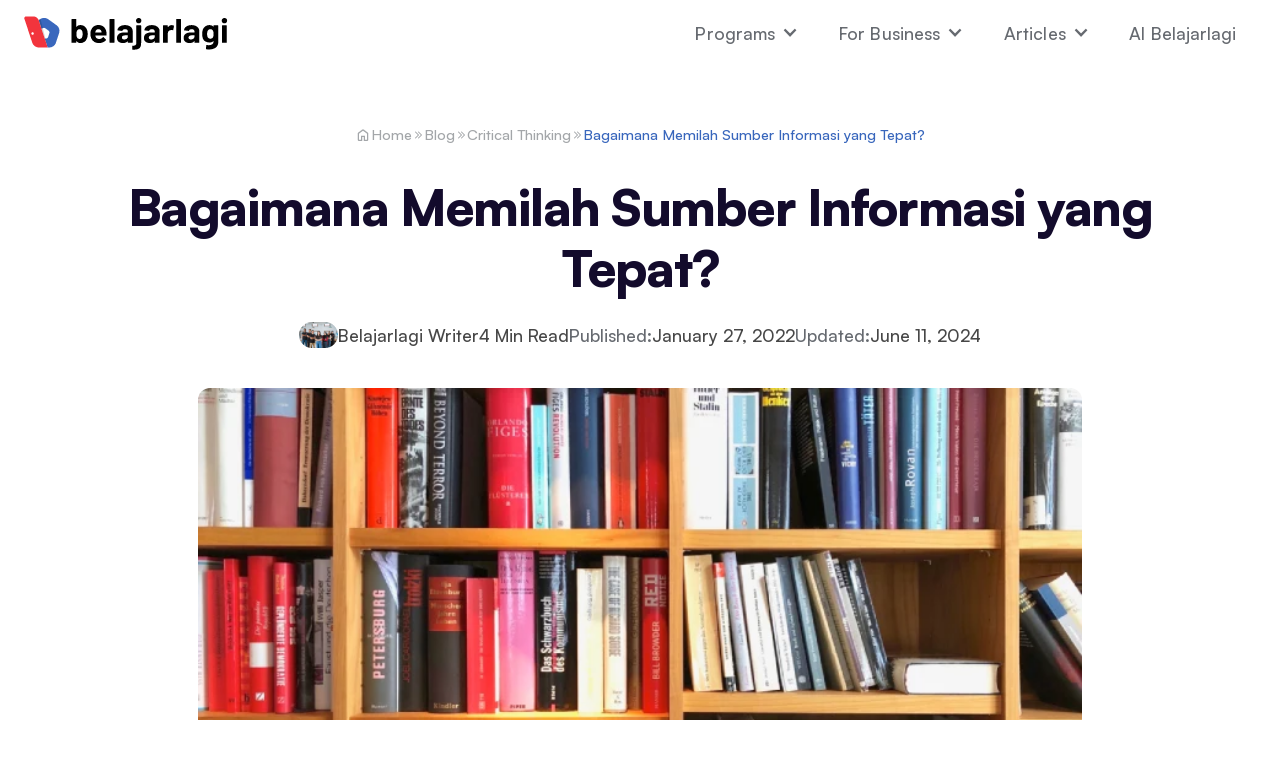

--- FILE ---
content_type: text/html
request_url: https://www.belajarlagi.id/post/bagaimana-memilah-sumber-informasi-yang-tepat
body_size: 16317
content:
<!DOCTYPE html><!-- Last Published: Wed Jan 21 2026 11:29:14 GMT+0000 (Coordinated Universal Time) --><html data-wf-domain="www.belajarlagi.id" data-wf-page="5f28d3f47f8ba6d8e7addd7b" data-wf-site="5eb6815b620703300b660930" lang="id" data-wf-collection="5f28d3f47f8ba661eeaddd79" data-wf-item-slug="bagaimana-memilah-sumber-informasi-yang-tepat"><head><meta charset="utf-8"/><title>5 Cara Menentukan Sumber Informasi yang Tepat</title><meta content="Memilih sumber informasi yang tepat menjadi hal sangat penting untuk mendapatkan informasi yang benar. Bagaimana caranya?" name="description"/><meta content="5 Cara Menentukan Sumber Informasi yang Tepat" property="og:title"/><meta content="Memilih sumber informasi yang tepat menjadi hal sangat penting untuk mendapatkan informasi yang benar. Bagaimana caranya?" property="og:description"/><meta content="https://cdn.prod.website-files.com/5eb6815bc8e0bd376c3cae22/6667cc326787227b0b8ae723_cara%20memilih%20sumber%20informasi%20yang%20tepat.webp" property="og:image"/><meta content="5 Cara Menentukan Sumber Informasi yang Tepat" property="twitter:title"/><meta content="Memilih sumber informasi yang tepat menjadi hal sangat penting untuk mendapatkan informasi yang benar. Bagaimana caranya?" property="twitter:description"/><meta content="https://cdn.prod.website-files.com/5eb6815bc8e0bd376c3cae22/6667cc326787227b0b8ae723_cara%20memilih%20sumber%20informasi%20yang%20tepat.webp" property="twitter:image"/><meta property="og:type" content="website"/><meta content="summary_large_image" name="twitter:card"/><meta content="width=device-width, initial-scale=1" name="viewport"/><link href="https://cdn.prod.website-files.com/5eb6815b620703300b660930/css/belajarlagi.webflow.shared.9ad645667.min.css" rel="stylesheet" type="text/css" integrity="sha384-mtZFZnAj4Ami4nr6dTTjOA7peBFnvkK/AJVlIhjbwbEUsv9DkCgdCDtn7h7uXxpP" crossorigin="anonymous"/><script type="text/javascript">!function(o,c){var n=c.documentElement,t=" w-mod-";n.className+=t+"js",("ontouchstart"in o||o.DocumentTouch&&c instanceof DocumentTouch)&&(n.className+=t+"touch")}(window,document);</script><link href="https://cdn.prod.website-files.com/5eb6815b620703300b660930/61b59139751bc540880650e0_Favicon.png" rel="shortcut icon" type="image/x-icon"/><link href="https://cdn.prod.website-files.com/5eb6815b620703300b660930/61b5909aead5a5307d09b005_Webclip.png" rel="apple-touch-icon"/><link href="https://www.belajarlagi.id/post/bagaimana-memilah-sumber-informasi-yang-tepat" rel="canonical"/><link href="rss.xml" rel="alternate" title="RSS Feed" type="application/rss+xml"/><script async="" src="https://www.googletagmanager.com/gtag/js?id=G-JFP1TNKFQN"></script><script type="text/javascript">window.dataLayer = window.dataLayer || [];function gtag(){dataLayer.push(arguments);}gtag('js', new Date());gtag('config', 'G-JFP1TNKFQN', {'anonymize_ip': false});</script><script type="text/javascript">!function(f,b,e,v,n,t,s){if(f.fbq)return;n=f.fbq=function(){n.callMethod?n.callMethod.apply(n,arguments):n.queue.push(arguments)};if(!f._fbq)f._fbq=n;n.push=n;n.loaded=!0;n.version='2.0';n.agent='plwebflow';n.queue=[];t=b.createElement(e);t.async=!0;t.src=v;s=b.getElementsByTagName(e)[0];s.parentNode.insertBefore(t,s)}(window,document,'script','https://connect.facebook.net/en_US/fbevents.js');fbq('init', '452788386240332');fbq('track', 'PageView');</script><meta name="facebook-domain-verification" content="bvjw3rqektfaaewf72tltrn3x8esfe" />
<!-- Google Tag Manager -->
<script>(function(w,d,s,l,i){w[l]=w[l]||[];w[l].push({'gtm.start':
new Date().getTime(),event:'gtm.js'});var f=d.getElementsByTagName(s)[0],
j=d.createElement(s),dl=l!='dataLayer'?'&l='+l:'';j.async=true;j.src=
'https://www.googletagmanager.com/gtm.js?id='+i+dl;f.parentNode.insertBefore(j,f);
})(window,document,'script','dataLayer','GTM-PFZ5B2S');</script>
<!-- End Google Tag Manager --><script type="application/ld+json">
{
  "@context": "https://schema.org/",
  "@type": "Article",
  "headline": "Bagaimana Memilah Sumber Informasi yang Tepat?",
  "image": "https://cdn.prod.website-files.com/5eb6815bc8e0bd376c3cae22/6667cc326787227b0b8ae723_cara%20memilih%20sumber%20informasi%20yang%20tepat.webp",
  "author": {
    "@type": "Person",
    "name": "Belajarlagi Writer",
    "url": "belajar-lagi-writer"
  },
  "datePublished": "Jun 24, 2025",
  "dateModified": "Jun 11, 2024"
}
</script></head><body><div class="page-wrapper"><div class="global-styles_wrap"><div class="w-embed"><style>
/* fs extension generated fluid responsive calcs. */
html { font-size: calc(0.625rem + 0.41666666666666663vw); }
  @media screen and (max-width:2560px) { html { font-size: calc(0.625rem + 0.20811654526534862vw); } }
  @media screen and (max-width:1920px) { html { font-size: calc(0.5rem + 0.41666666666666674vw); } }
  @media screen and (max-width:1440px) { html { font-size: calc(0.8126951092611863rem + 0.20811654526534862vw); } }
  @media screen and (max-width:479px) { html { font-size: calc(0.7494769874476988rem + 0.8368200836820083vw); } }
/* End fs extension generated */


/* Snippet gets rid of top margin on first element in any rich text*/
.w-richtext>:first-child {
	margin-top: 0;
}

/* Snippet gets rid of bottom margin on last element in any rich text*/
.w-richtext>:last-child, .w-richtext ol li:last-child, .w-richtext ul li:last-child {
    margin-bottom: 0;
}

/* Snippet makes all link elements listed below to inherit color from their parent */
a, 
.w-nav-link,
.w-dropdown-btn,
.w-dropdown-toggle,
.w-dropdown-link
{
color: inherit;
}

/* Snippet prevents all click and hover interaction with an element */
.clickable-off {
  pointer-events: none;
}

/* Snippet enables all click and hover interaction with an element */
.clickable-on{
  pointer-events: auto;
}

/* Snippet enables you to add class of div-square which creates and maintains a 1:1 dimension of a div.*/
.div-square::after {
  content: "";
  display: block;
  padding-bottom: 100%;
}

/*Hide focus outline for main content element*/
    main:focus-visible {
    outline: -webkit-focus-ring-color auto 0px;
}

/* Make sure containers never lose their center alignment*/
.container-medium, .container-small, .container-large {
  margin-right: auto !important;
  margin-left: auto !important;
}

/*Reset selects, buttons, and links styles*/
.w-input, .w-select, a {
color: inherit;
text-decoration: inherit;
font-size: inherit;
}

/*Apply "..." after 3 lines of text */
.text-style-3lines {
    display: -webkit-box;
    overflow: hidden;
    -webkit-line-clamp: 3;
    -webkit-box-orient: vertical;
}

/* Apply "..." after 2 lines of text */
.text-style-2lines {
    display: -webkit-box;
    overflow: hidden;
    -webkit-line-clamp: 2;
    -webkit-box-orient: vertical;
}

.text-style-1lines {
    display: -webkit-box;
    overflow: hidden;
    -webkit-line-clamp: 1;
    -webkit-box-orient: vertical;
}
/* Apply "..." at 100% width */
.truncate-width { 
		width: 100%; 
    white-space: nowrap; 
    overflow: hidden; 
    text-overflow: ellipsis; 
}
/* Removes native scrollbar */
.no-scrollbar {
    -ms-overflow-style: none;  // IE 10+
    overflow: -moz-scrollbars-none;  // Firefox
}

.no-scrollbar::-webkit-scrollbar {
    display: none; // Safari and Chrome
}

* {
  -webkit-font-smoothing: antialiased;
  -moz-osx-font-smoothing: grayscale;
}

.articles_title-link:link {
	text-decoration:none;
 }
 
 .button:link {
	text-decoration:none;
 }
 
 .button-small:link {
	text-decoration:none;
 }

 .nav-link:link {
	text-decoration:none;
 }
 
.breadcrumb-link:link {
	text-decoration:none;
 }
 
 .footer8_link:link {
	text-decoration:none;
 }
 
  .text-size-small:link {
	text-decoration:none;
 }
 
  .text-color-roblue:link {
	text-decoration:underline;
  text-underline-offset: 0.15rem;
  text-decoration-color:#e21a6b;
 }
 
  .text-size-small:link {
	text-decoration:underline;
  text-underline-offset: 0.15rem;
  text-decoration-color:inherit;
 }
 
*::selection {
  background: #000;
  color: #fff;
}

a.text-style-link.w--current:link {
	text-decoration-color:#00aeef;
}

a.projectdt-richtext:link {
	text-decoration-offset:0.15rem;
  text-decoration-color:inherit;
 }
 
 .project-related_wrap:link {
 	text-decoration:none;
 }
 
 .price-text.main-price {
 text-decoration: line-through;
 text-decoration-color: #F2343D;
 }
 
 .blog-tab-nav.checkbox.active > .w-form-label {
 font-weight: 600;
 }
 
 .ai-pricing-card.active > .ai-pricing-top {
 background: var(--primary-blue--500);
 }

.w-tab-link div, .w-tab-link p, .w-tab-link a {
color: inherit;
}
</style></div></div><div data-collapse="medium" data-animation="default" data-duration="400" data-w-id="fa9296b2-43e8-b356-14da-d88cde50a956" data-easing="ease" data-easing2="ease" role="banner" class="header belajarlagi w-nav"><header class="header-container"><a href="/" class="brand w-nav-brand"><img src="https://cdn.prod.website-files.com/5eb6815b620703300b660930/61b33581789f2291a7c17425_Logo.svg" width="180" alt="Logo Belajarlagi" class="brand-image"/></a><nav role="navigation" class="nav-menu w-nav-menu"><div data-hover="true" data-delay="0" class="nav-link dropdown w-dropdown"><div class="dropdown-toggle w-dropdown-toggle"><div class="dropdown-icon w-icon-dropdown-toggle"></div><div class="dropdown-text">Programs</div></div><nav class="dropdown-list w-dropdown-list"><div class="dropdown-flex"><div class="navlink-dropdown_wrap"><a href="/digital-marketing-full-stack" class="nav-link dropdown-item w-dropdown-link">Fullstack Digital Marketing</a><div data-hover="true" data-delay="0" class="nav-link-dropdown w-dropdown"><div class="nav-link-dropdown-toggle w-dropdown-toggle"><div>CertiHub by Belajarlagi</div><div class="icon-embed-24 no-flex rotate--90 w-embed"><svg width="24" height="24" viewBox="0 0 24 24" fill="none" xmlns="http://www.w3.org/2000/svg">
<path d="M17 10L12 15L7 10" stroke="CurrentColor" stroke-width="1.33333" stroke-linecap="round" stroke-linejoin="round"/>
</svg></div><a href="/certihub" class="nav-link-dropdown-abs w-inline-block"></a></div><nav class="sub-nav w-dropdown-list"><a href="/certihub/bnsp" class="nav-link dropdown-item sub w-dropdown-link">Sertifikasi BNSP</a><a href="/certihub/internasional" class="nav-link dropdown-item sub w-dropdown-link">Sertifikasi Internasional</a></nav></div><a href="/mini-bootcamp" class="nav-link dropdown-item w-dropdown-link">Mini Bootcamp</a><a href="/webinar" class="nav-link dropdown-item w-dropdown-link">Webinar</a></div></div></nav></div><div data-hover="true" data-delay="0" class="nav-link dropdown w-dropdown"><div class="dropdown-toggle w-dropdown-toggle"><div class="dropdown-icon w-icon-dropdown-toggle"></div><div class="dropdown-text">For Business</div></div><nav class="dropdown-list w-dropdown-list"><a href="/corporate-training" class="nav-link dropdown-item w-dropdown-link">Corporate Training</a><a href="https://agency.belajarlagi.id/" target="_blank" class="nav-link dropdown-item w-dropdown-link">Marketing Agency</a></nav></div><div data-hover="true" data-delay="0" class="nav-link dropdown w-dropdown"><div class="dropdown-toggle w-dropdown-toggle"><div class="dropdown-icon w-icon-dropdown-toggle"></div><div class="dropdown-text">Articles</div></div><nav class="dropdown-list right w-dropdown-list"><a href="/post" class="nav-link dropdown-item w-dropdown-link">Blog</a><a href="/case-study-marketing" class="nav-link dropdown-item w-dropdown-link">Case Study</a></nav></div><a href="/ai-belajarlagi" class="nav-link w-inline-block">AI Belajarlagi</a></nav><div class="menu-button w-nav-button"><div data-is-ix2-target="1" class="menu-icon" data-w-id="fa9296b2-43e8-b356-14da-d88cde50a96f" data-animation-type="lottie" data-src="https://cdn.prod.website-files.com/5eb6815b620703300b660930/5eb6815bc8e0bd82533cae82_lottieflow-menu-nav-11-2-130a2c-easey.json" data-loop="0" data-direction="1" data-autoplay="0" data-renderer="svg" data-default-duration="4.5" data-duration="0"></div></div></header></div><main class="main-wrapper"><div class="sl-hero-section blog-template"><div class="container-width-large"><div class="breadcrumb-wrapper is-center"><a href="/" class="breadcrumb w-inline-block"><div class="icon-text gap-4"><div class="icon-small w-embed"><svg width="16" height="16" viewBox="0 0 16 16" fill="none" xmlns="http://www.w3.org/2000/svg">
<path d="M3.99935 12.6666H5.99935V8.66658H9.99935V12.6666H11.9993V6.66659L7.99935 3.66659L3.99935 6.66659V12.6666ZM3.99935 13.9999C3.63268 13.9999 3.3189 13.8695 3.05802 13.6086C2.79668 13.3473 2.66602 13.0333 2.66602 12.6666V6.66659C2.66602 6.45547 2.71335 6.25547 2.80802 6.06659C2.90224 5.8777 3.03268 5.72214 3.19935 5.59992L7.19935 2.59992C7.32157 2.51103 7.44935 2.44436 7.58268 2.39992C7.71602 2.35547 7.8549 2.33325 7.99935 2.33325C8.14379 2.33325 8.28268 2.35547 8.41602 2.39992C8.54935 2.44436 8.67713 2.51103 8.79935 2.59992L12.7993 5.59992C12.966 5.72214 13.0967 5.8777 13.1913 6.06659C13.2856 6.25547 13.3327 6.45547 13.3327 6.66659V12.6666C13.3327 13.0333 13.2022 13.3473 12.9413 13.6086C12.68 13.8695 12.366 13.9999 11.9993 13.9999H8.66602V9.99992H7.33268V13.9999H3.99935Z" fill="CurrentColor"/>
</svg></div><div class="breadcrumb">Home</div></div></a><div class="icon-xsmall breadcrumb w-embed"><svg width="12" height="12" viewBox="0 0 12 12" fill="none" xmlns="http://www.w3.org/2000/svg">
<path d="M6.14639 2.64639C6.24016 2.55266 6.36731 2.5 6.49989 2.5C6.63248 2.5 6.75963 2.55266 6.85339 2.64639L9.85339 5.64639C9.94713 5.74016 9.99979 5.86731 9.99979 5.99989C9.99979 6.13248 9.94713 6.25963 9.85339 6.35339L6.85339 9.35339C6.75909 9.44447 6.63279 9.49487 6.50169 9.49373C6.37059 9.49259 6.24519 9.44001 6.15248 9.3473C6.05978 9.2546 6.0072 9.12919 6.00606 8.99809C6.00492 8.867 6.05531 8.74069 6.14639 8.64639L8.79289 5.99989L6.14639 3.35339C6.05266 3.25963 6 3.13248 6 2.99989C6 2.86731 6.05266 2.74016 6.14639 2.64639ZM3.14639 2.64639C3.24016 2.55266 3.36731 2.5 3.49989 2.5C3.63248 2.5 3.75963 2.55266 3.85339 2.64639L6.85339 5.64639C6.94713 5.74016 6.99979 5.86731 6.99979 5.99989C6.99979 6.13248 6.94713 6.25963 6.85339 6.35339L3.85339 9.35339C3.75909 9.44447 3.63279 9.49487 3.50169 9.49373C3.37059 9.49259 3.24519 9.44001 3.15248 9.3473C3.05978 9.2546 3.0072 9.12919 3.00606 8.99809C3.00492 8.867 3.05531 8.74069 3.14639 8.64639L5.79289 5.99989L3.14639 3.35339C3.05266 3.25963 3 3.13248 3 2.99989C3 2.86731 3.05266 2.74016 3.14639 2.64639Z" fill="CurrentColor"/>
</svg></div><a href="/post" class="breadcrumb">Blog</a><div class="icon-xsmall breadcrumb w-embed"><svg width="12" height="12" viewBox="0 0 12 12" fill="none" xmlns="http://www.w3.org/2000/svg">
<path d="M6.14639 2.64639C6.24016 2.55266 6.36731 2.5 6.49989 2.5C6.63248 2.5 6.75963 2.55266 6.85339 2.64639L9.85339 5.64639C9.94713 5.74016 9.99979 5.86731 9.99979 5.99989C9.99979 6.13248 9.94713 6.25963 9.85339 6.35339L6.85339 9.35339C6.75909 9.44447 6.63279 9.49487 6.50169 9.49373C6.37059 9.49259 6.24519 9.44001 6.15248 9.3473C6.05978 9.2546 6.0072 9.12919 6.00606 8.99809C6.00492 8.867 6.05531 8.74069 6.14639 8.64639L8.79289 5.99989L6.14639 3.35339C6.05266 3.25963 6 3.13248 6 2.99989C6 2.86731 6.05266 2.74016 6.14639 2.64639ZM3.14639 2.64639C3.24016 2.55266 3.36731 2.5 3.49989 2.5C3.63248 2.5 3.75963 2.55266 3.85339 2.64639L6.85339 5.64639C6.94713 5.74016 6.99979 5.86731 6.99979 5.99989C6.99979 6.13248 6.94713 6.25963 6.85339 6.35339L3.85339 9.35339C3.75909 9.44447 3.63279 9.49487 3.50169 9.49373C3.37059 9.49259 3.24519 9.44001 3.15248 9.3473C3.05978 9.2546 3.0072 9.12919 3.00606 8.99809C3.00492 8.867 3.05531 8.74069 3.14639 8.64639L5.79289 5.99989L3.14639 3.35339C3.05266 3.25963 3 3.13248 3 2.99989C3 2.86731 3.05266 2.74016 3.14639 2.64639Z" fill="CurrentColor"/>
</svg></div><a href="/category/critical-thinking" class="breadcrumb">Critical Thinking</a><div class="icon-xsmall breadcrumb w-embed"><svg width="12" height="12" viewBox="0 0 12 12" fill="none" xmlns="http://www.w3.org/2000/svg">
<path d="M6.14639 2.64639C6.24016 2.55266 6.36731 2.5 6.49989 2.5C6.63248 2.5 6.75963 2.55266 6.85339 2.64639L9.85339 5.64639C9.94713 5.74016 9.99979 5.86731 9.99979 5.99989C9.99979 6.13248 9.94713 6.25963 9.85339 6.35339L6.85339 9.35339C6.75909 9.44447 6.63279 9.49487 6.50169 9.49373C6.37059 9.49259 6.24519 9.44001 6.15248 9.3473C6.05978 9.2546 6.0072 9.12919 6.00606 8.99809C6.00492 8.867 6.05531 8.74069 6.14639 8.64639L8.79289 5.99989L6.14639 3.35339C6.05266 3.25963 6 3.13248 6 2.99989C6 2.86731 6.05266 2.74016 6.14639 2.64639ZM3.14639 2.64639C3.24016 2.55266 3.36731 2.5 3.49989 2.5C3.63248 2.5 3.75963 2.55266 3.85339 2.64639L6.85339 5.64639C6.94713 5.74016 6.99979 5.86731 6.99979 5.99989C6.99979 6.13248 6.94713 6.25963 6.85339 6.35339L3.85339 9.35339C3.75909 9.44447 3.63279 9.49487 3.50169 9.49373C3.37059 9.49259 3.24519 9.44001 3.15248 9.3473C3.05978 9.2546 3.0072 9.12919 3.00606 8.99809C3.00492 8.867 3.05531 8.74069 3.14639 8.64639L5.79289 5.99989L3.14639 3.35339C3.05266 3.25963 3 3.13248 3 2.99989C3 2.86731 3.05266 2.74016 3.14639 2.64639Z" fill="CurrentColor"/>
</svg></div><div class="breadcrumb active">Bagaimana Memilah Sumber Informasi yang Tepat?</div></div><div class="sl-content-wrapper centered no-margin"><h1 class="blogs-heading text-color-dark margin-bottom-16">Bagaimana Memilah Sumber Informasi yang Tepat?</h1></div><div class="blog-details-wrap"><div class="blog-detail-list"><a id="w-node-c15825f9-2ac5-33e3-8991-830426770f14-e7addd7b" href="/author/belajar-lagi-writer" class="icon-text small-mobile w-inline-block"><img src="https://cdn.prod.website-files.com/5eb6815bc8e0bd376c3cae22/667274499cbebb31c4f93e25_Penulis%20Belajarlagi.webp" loading="lazy" alt="" sizes="100vw" srcset="https://cdn.prod.website-files.com/5eb6815bc8e0bd376c3cae22/667274499cbebb31c4f93e25_Penulis%20Belajarlagi-p-500.webp 500w, https://cdn.prod.website-files.com/5eb6815bc8e0bd376c3cae22/667274499cbebb31c4f93e25_Penulis%20Belajarlagi.webp 720w" class="blog-avatar"/><div>Belajarlagi Writer</div></a><div id="w-node-c15825f9-2ac5-33e3-8991-830426770f18-e7addd7b"><span time-to-read=".rich-text-blog">8</span> Min Read</div><div id="w-node-c15825f9-2ac5-33e3-8991-830426770f1c-e7addd7b" class="blog-detail-item"><div class="text-color-grey">Published:</div><div>January 27, 2022</div></div><div id="w-node-c15825f9-2ac5-33e3-8991-830426770f21-e7addd7b" class="blog-detail-item"><div class="text-color-grey">Updated:</div><div>June 11, 2024</div></div></div></div></div><div class="sl-graph-wrapper blog"><img src="https://cdn.prod.website-files.com/5eb6815bc8e0bd376c3cae22/6667cc326787227b0b8ae723_cara%20memilih%20sumber%20informasi%20yang%20tepat.webp" loading="lazy" alt="" sizes="100vw" srcset="https://cdn.prod.website-files.com/5eb6815bc8e0bd376c3cae22/6667cc326787227b0b8ae723_cara%20memilih%20sumber%20informasi%20yang%20tepat-p-500.webp 500w, https://cdn.prod.website-files.com/5eb6815bc8e0bd376c3cae22/6667cc326787227b0b8ae723_cara%20memilih%20sumber%20informasi%20yang%20tepat.webp 720w" class="sl-graph blog"/></div></div><section class="section"><div class="container-page"><div class="w-layout-grid grid-blog"><aside id="w-node-c15825f9-2ac5-33e3-8991-830426770f2a-e7addd7b" class="sticky-sidebar"><div class="sidebar-nav"><div class="item-wrapper"><div class="toc-accordion_wrapper"><div class="heading-s text-color-dark text-weight-semibold">Daftar Isi</div></div><div class="toc-accordion-content_wrapper"><div id="toc" class="item"></div></div></div></div></aside><div class="container-width-medium"><div id="content" class="content"><article fs-richtext-element="rich-text" class="rich-text-blog w-richtext"><h2><strong>Bagaimana Cara Memilih Sumber Informasi yang Tepat?</strong><br/></h2><p>Seperti yang disampaikan dalam artikel “Bagaimana Menentukan yang Benar?”, salah satu sumber pengetahuan paling utama adalah kabar dari orang lain. Karena hal yang kita alami, saksikan atau pikirkan sendiri biasanya sangat sedikit dan terbatas, maka sebagian besar yang kita ketahui bersumber dari orang lain. </p><p>Dengan kata lain, seluruh pengetahuan kita tersusun secara kolektif dari semua pengetahuan yang didapatkan oleh orang lain. </p><p>Sebelum era digital, sumber-sumber informasi dari orang lain cenderung lebih dapat dipercaya dan akuntabel mengingat keterbatasan persebaran informasi. Hal yang kita dapatkan pun lebih mudah terkontrol dan terjamin kualitasnya. </p><p>Seiring perkembangan teknologi dan informasi, persebaran informasi semakin deras. Siapapun dapat berbicara yang dapat diakses juga oleh siapapun. Dampaknya, konsep otoritas (pihak yang kita anggap benar dan kita percayai) mulai mengabur. </p><p>Oleh karena itu, memilah sumber informasi yang tepat menjadi hal sangat penting untuk mendapatkan informasi yang benar. Bagaimana caranya? </p><h3>1. Mengaitkan kepakaran dengan informasi yang dikeluarkan</h3><p>Secara tepat, kita perlu mencari korelasi antara kedua poin tersebut. Apabila ada institusi atau seseorang dengan latar belakang fisika yang kemudian berbicara atau berpendapat terkait agama, maka kita patut untuk ragu.</p><p>Begitupun dengan institusi atau seseorang dengan latar belakang ekonomi yang kemudian berbicara atau berpendapat terkait biologi. Kita perlu ragu dengan informasi yang disampaikan. Rasa ragu menjadi penting untuk memastikan bahwa informasi yang diberikan memang sesuai dengan pengalaman dan keahlian dari yang menyampaikan. </p><h3>2. C<em>ross-check </em>dari banyak sumber</h3><p>Proses <em>cross-check </em>di sini adalah memastikan kebenaran suatu sumber dengan melihat sumber lainnya yang berbicara hal serupa. Jika yang disampaikan memang kebenaran, maka semakin banyak sumber akan bercerita narasi yang mirip.</p><p>Apabila terjadi banjir dan hanya disaksikan atau dikisahkan oleh satu orang, kita perlu lagu. Akan tetapi, jika banyak orang yang menyaksikan dan menceritakan banjir tersebut, maka kita bisa lebih yakin. </p><p>Selain memastikan keakuratan informasi, <em>cross-check </em>juga akan membantu kita melengkapi cerita. Sebab, satu sumber biasanya hanya menyampaikan satu perspektif dari narasi yang utuh.</p><p>Apalagi, seringkali media atau sumber tertentu hanya menyampaikan informasi secara parsial. Ibarat puzzle, bila kita bisa mendapatkan berbagai perspektif, kita bisa lebih utuh melihat keseluruhan kebenarannya.</p><p><strong>Baca Juga: </strong><a href="https://www.belajarlagi.id/post/bagaimana-menentukan-mana-yang-benar">4 Cara Menentukan Mana Informasi yang Benar</a></p><h3>3. Melihat latar belakang dari sumber</h3><p>Setiap orang akan selalu mengaku bahwa dirinya sudah menyampaikan informasi yang benar. Setiap sumber selalu menyajikan sesuatu untuk meyakinkan. Hal ini dapat dengan mudah kita lihat dari iklan-iklan yang tidak mungkin menjelekkan produknya. </p><p>Tapi, jangan mudah percaya pada <em>website</em> yang bagus, konten yang rapi, atau nama organisasi yang kelihatan <em>reliable</em>. Kita patut melakukan investigasi terlebih dahulu, termasuk dengan proses <em>cross-check</em>. Kita bisa mencari sumber lain yang menyediakan informasi terkait latar belakang sumber yang kita temukan.  </p><h3>4. Jangan mudah mengambil kesimpulan dari angka</h3><p>Pada dasarnya, statistik tidak pernah netral. Semua ada konteks dan interpretasinya. Ketika angka disampaikan, itu bukan representasi dari realita, sehingga kesimpulan apapun yang diambil berdasarkan angka bisa dipastikan bersifat parsial. </p><p>Sayangnya, justru banyak orang menggunakan statistik untuk menyederhanakan informasi. Bahkan, tidak jarang juga statistik sengaja dipakai untuk memanipulasi realita. </p><h3>5. Jangan alergi dengan Penelitian</h3><p>Jurnal penelitian adalah sumber informasi yang sangat terpercaya karena melalui proses peer review yang ketat, di mana para ahli di bidang terkait menilai kualitas, validitas, dan orisinalitas penelitian sebelum diterbitkan. Artikel dalam jurnal ini menggunakan metodologi yang terstruktur dan sistematis, serta mencantumkan referensi yang jelas, sehingga memungkinkan verifikasi dan pengulangan oleh peneliti lain. Dukungan dari institusi akademis atau profesional yang bereputasi baik juga menambah kredibilitas jurnal ini. Penulis artikel jurnal biasanya adalah ahli yang memiliki reputasi di bidangnya, sehingga memberikan jaminan tambahan terhadap keandalan dan kualitas informasi yang disajikan.</p><p><strong>Baca Juga: </strong><a href="https://www.belajarlagi.id/post/mulai-berpikir-kritis-dengan-tidak-mudah-percaya">Cara Mulai Berpikir Kritis dengan Tidak Mudah Percaya</a></p><p>Itulah tadi mengenai cara memilih sumber informasi yang tepat. Jangan berhenti untuk terus mencari informasi yang akrat karena banyak bertebaran berita bohong di luar sana.</p></article></div><div class="data-tag-list"><div class="w-dyn-list"><div class="w-dyn-empty"><div>No items found.</div></div></div></div><a href="/author/belajar-lagi-writer" class="blog-author-wrap w-inline-block"><img src="https://cdn.prod.website-files.com/5eb6815bc8e0bd376c3cae22/667274499cbebb31c4f93e25_Penulis%20Belajarlagi.webp" loading="lazy" alt="" sizes="100vw" srcset="https://cdn.prod.website-files.com/5eb6815bc8e0bd376c3cae22/667274499cbebb31c4f93e25_Penulis%20Belajarlagi-p-500.webp 500w, https://cdn.prod.website-files.com/5eb6815bc8e0bd376c3cae22/667274499cbebb31c4f93e25_Penulis%20Belajarlagi.webp 720w" class="blog-avatar-main"/><div class="blog-author-details"><div class="blog-author-desc">Belajarlagi author:</div><h2 class="blog-author-name">Belajarlagi Writer</h2><p class="blog-author-desc">Tim penulis Belajarlagi yang profesional dan berdedikasi untuk memberi informasi berkualitas demi Teman Belajar</p></div></a><p class="hidden">Memilih sumber informasi yang tepat menjadi hal sangat penting untuk mendapatkan informasi yang benar. Bagaimana caranya? </p></div><aside id="w-node-c15825f9-2ac5-33e3-8991-830426770f77-e7addd7b" class="sticky-sidebar blog-right"><div class="blog-banner margin-bottom-24"><a href="/digital-marketing-full-stack" class="blog-banner-item w-inline-block w-condition-invisible"><img src="https://cdn.prod.website-files.com/5eb6815b620703300b660930/6930eebb276de886b81e51d6_Banner%20Website%20FSDM22.avif" loading="lazy" alt="" class="blog-banner-image"/></a></div><div class="share-socmed-wrapper"><div class="paragraph-xtra-small full-width text-align-center">Share</div><a r-share-twitter="1" href="#" target="_blank" class="social-icon-link w-inline-block"><img src="https://cdn.prod.website-files.com/5eb6815b620703300b660930/5eb6815bc8e0bd4de93cae54_twitter-dark.svg" alt="Logo Twitter" class="social-icon"/></a><a r-share-facebook="1" href="#" target="_blank" class="social-icon-link w-inline-block"><img src="https://cdn.prod.website-files.com/5eb6815b620703300b660930/5eb6815bc8e0bd17b13cae51_facebook-dark.svg" alt="facebook logo" class="social-icon"/></a><a r-share-linkedIn="1" href="#" target="_blank" class="social-icon-link w-inline-block"><img src="https://cdn.prod.website-files.com/5eb6815b620703300b660930/63a97e72e473f30f8a9031ec_linkedin-dark.svg" alt="linkedin logo" class="social-icon linkedin"/></a><a r-share-url="1" href="#" target="_blank" class="social-icon-link w-inline-block"><img src="https://cdn.prod.website-files.com/5eb6815b620703300b660930/63a97e72a56bae615a8b9c8f_link-dark.svg" alt="copy link icon" class="social-icon link"/></a></div></aside></div></div></section><div class="section blog-thumbnail"><div class="container"><div class="section-header center-content"><h2 class="section-header-title">Related Blog</h2></div><div class="w-dyn-list"><div role="list" class="blog-thumbnail---grid w-dyn-items"><div role="listitem" class="w-dyn-item"><a href="/post/mulai-berpikir-kritis-dengan-tidak-mudah-percaya" class="blog-thumbnail---item w-inline-block"><div class="blog-card---image-wrapper"><img src="https://cdn.prod.website-files.com/5eb6815bc8e0bd376c3cae22/6667db26f233318e5aac39cd_cara%20berpikir%20kritis.webp" loading="lazy" alt="" sizes="100vw" srcset="https://cdn.prod.website-files.com/5eb6815bc8e0bd376c3cae22/6667db26f233318e5aac39cd_cara%20berpikir%20kritis-p-500.webp 500w, https://cdn.prod.website-files.com/5eb6815bc8e0bd376c3cae22/6667db26f233318e5aac39cd_cara%20berpikir%20kritis.webp 720w" class="blog-card---image"/></div><div class="feature-card-content thumbnail"><div class="blog-thumbnail-tag---small">Critical Thinking</div><h3 class="blog-thumbnail-heading small">Mulai Berpikir Kritis dengan Tidak Mudah Percaya</h3></div></a></div><div role="listitem" class="w-dyn-item"><a href="/post/bagaimana-menentukan-mana-yang-benar" class="blog-thumbnail---item w-inline-block"><div class="blog-card---image-wrapper"><img src="https://cdn.prod.website-files.com/5eb6815bc8e0bd376c3cae22/6667d0fefa02253d840ce663_cara%20menentukan%20informasi%20yang%20benar.webp" loading="lazy" alt="" sizes="100vw" srcset="https://cdn.prod.website-files.com/5eb6815bc8e0bd376c3cae22/6667d0fefa02253d840ce663_cara%20menentukan%20informasi%20yang%20benar-p-500.webp 500w, https://cdn.prod.website-files.com/5eb6815bc8e0bd376c3cae22/6667d0fefa02253d840ce663_cara%20menentukan%20informasi%20yang%20benar.webp 720w" class="blog-card---image"/></div><div class="feature-card-content thumbnail"><div class="blog-thumbnail-tag---small">Critical Thinking</div><h3 class="blog-thumbnail-heading small">Bagaimana Menentukan Mana yang Benar?</h3></div></a></div><div role="listitem" class="w-dyn-item"><a href="/post/creative-thinking-vs-critical-thinking" class="blog-thumbnail---item w-inline-block"><div class="blog-card---image-wrapper"><img src="https://cdn.prod.website-files.com/5eb6815bc8e0bd376c3cae22/6667d8b8a4f754808809df9c_creative%20thinking%20vs%20critical%20thinking.webp" loading="lazy" alt="" sizes="100vw" srcset="https://cdn.prod.website-files.com/5eb6815bc8e0bd376c3cae22/6667d8b8a4f754808809df9c_creative%20thinking%20vs%20critical%20thinking-p-500.webp 500w, https://cdn.prod.website-files.com/5eb6815bc8e0bd376c3cae22/6667d8b8a4f754808809df9c_creative%20thinking%20vs%20critical%20thinking.webp 720w" class="blog-card---image"/></div><div class="feature-card-content thumbnail"><div class="blog-thumbnail-tag---small">Critical Thinking</div><h3 class="blog-thumbnail-heading small">Creative Thinking vs Critical Thinking</h3></div></a></div></div></div></div></div></main><section class="section cta-section"><div class="container"><div class="cta-content-wrap"><div class="cta-content"><div class="section-header cta"><div class="tag-heading cta">Temukan Hal Menarik dan Asyik Lainnya</div><h2 class="section-header-title text-white">Yuk, Langganan Newsletter Kami</h2></div><div class="w-form"><form id="email-form" name="email-form" data-name="Email Form" method="get" class="subscription-form" data-wf-page-id="5f28d3f47f8ba6d8e7addd7b" data-wf-element-id="92311000-2b62-9685-40da-3c37c06f06c2"><input class="input-field icon w-input" maxlength="256" name="Subs-Email" data-name="Subs Email" placeholder="masukkan email anda" type="email" id="subs-email" required=""/><div class="subs-checkbox-wrap"><div id="w-node-be0a52b2-9619-9148-f8a8-720f45aedaa4-c06f06b6" class="margin-bottom-8">Topik apa yang paling menarik untuk anda?</div><label class="w-checkbox subs-checkbox-field"><input type="checkbox" name="Digital-Marketing" id="subs-digital-marketing" data-name="Digital Marketing" class="w-checkbox-input subs-check"/><span class="w-form-label" for="Digital-Marketing">Digital Marketing</span></label><label class="w-checkbox subs-checkbox-field"><input type="checkbox" name="Skill-Development" id="subs-skill-development" data-name="Skill Development" class="w-checkbox-input subs-check"/><span class="w-form-label" for="Skill-Development">Personal Development</span></label><label class="w-checkbox subs-checkbox-field"><input type="checkbox" name="Corporate" id="subs-corporate" data-name="Corporate" class="w-checkbox-input subs-check"/><span class="w-form-label" for="Corporate">Corporate Learning &amp; Development</span></label><label class="w-checkbox subs-checkbox-field"><input type="checkbox" name="AI" id="subs-ai" data-name="AI" class="w-checkbox-input subs-check"/><span class="w-form-label" for="AI">Artifical Intelligence (AI)</span></label></div><div class="button-wrapper cta"><input type="submit" data-wait="Please wait..." class="button button-medium cta w-button" value="Subscribe Newsletter"/></div><input type="hidden" name="current-page" id="current-page" value=""/></form><div class="corporate-success-message w-form-done"><div class="text-color-blue-700">Thank you! Your submission has been received!</div></div><div class="w-form-fail"><div>Oops! Something went wrong while submitting the form.</div></div></div></div><div id="w-node-_92311000-2b62-9685-40da-3c37c06f06b9-c06f06b6" class="cta-image-wrap"><img src="https://cdn.prod.website-files.com/5eb6815b620703300b660930/668e11fac9ea5381d3c58df5_footer-cta-image.webp" loading="lazy" alt="" class="cta-image"/></div></div></div><div class="bg-overlay-layer-3"><img src="https://cdn.prod.website-files.com/5eb6815b620703300b660930/6398c8a8b44544680be1710b_layer-3.svg" loading="lazy" alt=""/></div></section><footer class="section-footer"><div class="container"><div class="footer-6-grid"><div class="footer-column"><a href="/" class="footer-logo w-nav-brand"><img src="https://cdn.prod.website-files.com/5eb6815b620703300b660930/6398cc62e7d26eb9c64b4b82_BL_Logo-white.svg" loading="lazy" alt="Logo Belajarlagi"/></a></div><div class="footer-column normal"><h2 class="footer-link-title">Belajarlagi</h2><a href="/" class="footer-menu-link">Homepage</a><a href="/corporate-training" class="footer-menu-link">Corporate Training</a><a href="/umkm" class="footer-menu-link">Training UMKM Binaan</a><a href="https://agency.belajarlagi.id/" target="_blank" class="footer-menu-link">Marketing Agency</a><a href="/careers" class="footer-menu-link">Careers</a><a href="/testimonials" class="footer-menu-link">Testimonials</a></div><div class="footer-column normal"><h3 class="footer-link-title">Program</h3><a href="/digital-marketing-full-stack" class="footer-menu-link">Full Stack Digital Marketing</a><a href="/certihub" class="footer-menu-link">CertiHub by Belajarlagi</a><a href="/mini-bootcamp" class="footer-menu-link">Mini Bootcamp</a><a href="/webinar" class="footer-menu-link">Webinar</a></div><div class="footer-column normal"><h3 class="footer-link-title">Product</h3><a href="/ai-belajarlagi" class="footer-menu-link">AI Belajarlagi</a><a href="https://belajarlagihq.myr.id/catalog" target="_blank" class="footer-menu-link">Recording Webinar</a></div><div class="footer-column normal"><h3 class="footer-link-title">Articles</h3><a href="/post" class="footer-menu-link">Blog</a><a href="/case-study-marketing" class="footer-menu-link">Case Study</a><div class="footer-column margin-top-36"><h3 class="footer-link-title">Contact</h3><a href="mailto:info@belajarlagi.id" class="footer-menu-link">info@belajarlagi.id</a></div></div></div><div class="footer-bottom-row"><div class="footer-social-links-wrapper"><a href="https://twitter.com/belajarlagiHQ" target="_blank" class="footer-social-icon-wrapper w-inline-block"><div class="footer-social-icon w-embed"><svg width="24" height="24" viewBox="0 0 24 24" fill="none" xmlns="http://www.w3.org/2000/svg">
<path d="M19.995 6.68799C20.8914 6.15208 21.5622 5.30823 21.882 4.31399C21.0397 4.81379 20.118 5.16587 19.157 5.35499C17.8246 3.94552 15.7135 3.60251 14.0034 4.51764C12.2933 5.43277 11.4075 7.37948 11.841 9.26999C8.39062 9.09676 5.17598 7.4669 2.99702 4.78599C1.85986 6.74741 2.44097 9.25477 4.32502 10.516C3.64373 10.4941 2.97754 10.3096 2.38202 9.97799C2.38202 9.99599 2.38202 10.014 2.38202 10.032C2.38241 12.0751 3.82239 13.8351 5.82502 14.24C5.19308 14.4119 4.53022 14.4372 3.88702 14.314C4.45022 16.0613 6.06057 17.2583 7.89602 17.294C6.37585 18.4871 4.49849 19.1342 2.56602 19.131C2.22349 19.1315 1.88123 19.1118 1.54102 19.072C3.50341 20.333 5.78739 21.0023 8.12002 21C11.3653 21.0223 14.484 19.7429 16.7787 17.448C19.0734 15.1531 20.3526 12.0342 20.33 8.78899C20.33 8.60299 20.3257 8.41799 20.317 8.23399C21.1575 7.62659 21.8828 6.87414 22.459 6.01199C21.676 6.35905 20.8455 6.58691 19.995 6.68799Z" fill="CurrentColor"/>
</svg></div></a><a href="https://www.instagram.com/belajarlagihq" target="_blank" class="footer-social-icon-wrapper w-inline-block"><div class="footer-social-icon w-embed"><svg width="24" height="24" viewBox="0 0 24 24" fill="none" xmlns="http://www.w3.org/2000/svg">
<path d="M12.002 21.041C9.54195 21.041 9.25195 21.028 8.29195 20.986C7.54332 20.9614 6.80439 20.8092 6.10695 20.536C4.90026 20.0664 3.94609 19.1119 3.47695 17.905C3.21426 17.205 3.07257 16.4655 3.05795 15.718C3.00195 14.76 3.00195 14.446 3.00195 12.005C3.00195 9.538 3.01495 9.25 3.05795 8.295C3.07289 7.54853 3.21457 6.81001 3.47695 6.111C3.94558 4.90253 4.9013 3.94718 6.10995 3.479C6.8086 3.21521 7.5473 3.07315 8.29395 3.059C9.24895 3.005 9.56295 3.005 12.002 3.005C14.482 3.005 14.767 3.018 15.712 3.059C16.4605 3.07327 17.2012 3.21531 17.902 3.479C19.1103 3.94771 20.0658 4.90288 20.535 6.111C20.8021 6.8202 20.9445 7.57026 20.956 8.328C21.012 9.28601 21.012 9.59901 21.012 12.039C21.012 14.479 20.998 14.799 20.956 15.746C20.9411 16.4942 20.799 17.2344 20.536 17.935C20.0656 19.1427 19.11 20.0976 17.902 20.567C17.2022 20.8292 16.4631 20.9709 15.716 20.986C14.761 21.041 14.448 21.041 12.002 21.041ZM11.968 4.588C9.52195 4.588 9.26795 4.6 8.31295 4.643C7.74294 4.65056 7.17843 4.75575 6.64395 4.954C5.85471 5.25601 5.23018 5.878 4.92495 6.666C4.72517 7.2063 4.61996 7.77698 4.61395 8.353C4.56095 9.322 4.56095 9.576 4.56095 12.005C4.56095 14.405 4.56995 14.696 4.61395 15.659C4.62291 16.2292 4.72805 16.7938 4.92495 17.329C5.23063 18.1165 5.85505 18.738 6.64395 19.04C7.17807 19.2396 7.7428 19.3448 8.31295 19.351C9.28095 19.407 9.53595 19.407 11.968 19.407C14.421 19.407 14.675 19.395 15.622 19.351C16.1924 19.3441 16.7573 19.2389 17.292 19.04C18.0764 18.7354 18.6969 18.1153 19.002 17.331C19.2014 16.7903 19.3065 16.2193 19.313 15.643H19.324C19.367 14.687 19.367 14.432 19.367 11.989C19.367 9.54601 19.356 9.289 19.313 8.334C19.304 7.76446 19.1988 7.20052 19.002 6.666C18.6976 5.88058 18.077 5.2593 17.292 4.954C16.7574 4.75475 16.1924 4.64953 15.622 4.643C14.655 4.588 14.402 4.588 11.968 4.588ZM12.002 16.624C10.1319 16.6252 8.44537 15.4997 7.72882 13.7725C7.01226 12.0452 7.40686 10.0563 8.72858 8.73347C10.0503 7.4106 12.0388 7.01428 13.7667 7.72934C15.4946 8.4444 16.6215 10.13 16.622 12C16.6192 14.5511 14.553 16.619 12.002 16.624ZM12.002 8.998C10.3451 8.998 9.00195 10.3412 9.00195 11.998C9.00195 13.6549 10.3451 14.998 12.002 14.998C13.6588 14.998 15.002 13.6549 15.002 11.998C14.9981 10.3427 13.6572 9.00185 12.002 8.998ZM16.802 8.28501C16.2074 8.2828 15.7269 7.79959 15.728 7.20501C15.7291 6.61043 16.2114 6.12901 16.806 6.12901C17.4005 6.12901 17.8828 6.61042 17.884 7.205C17.8842 7.49187 17.7702 7.76703 17.5672 7.96968C17.3642 8.17234 17.0888 8.2858 16.802 8.28501Z" fill="CurrentColor"/>
</svg></div></a><a href="https://www.youtube.com/channel/UC76LlvK3Vt0W1HY9u-IdNnw" target="_blank" class="footer-social-icon-wrapper w-inline-block"><div class="footer-social-icon w-embed"><svg width="24" height="24" viewBox="0 0 24 24" fill="none" xmlns="http://www.w3.org/2000/svg">
<path d="M12.006 19.012H11.986C11.924 19.012 5.721 19 4.156 18.575C3.29543 18.3432 2.62335 17.6707 2.392 16.81C2.11058 15.2224 1.97469 13.6123 1.986 12C1.97873 10.385 2.11831 8.77271 2.403 7.183C2.64071 6.32151 3.30983 5.64595 4.169 5.4C5.691 5 11.723 5 11.979 5H12C12.063 5 18.282 5.012 19.831 5.437C20.6898 5.67001 21.3605 6.3411 21.593 7.2C21.8834 8.79354 22.0197 10.4113 22 12.031C22.007 13.644 21.8671 15.2543 21.582 16.842C21.3477 17.7016 20.6752 18.3726 19.815 18.605C18.295 19.008 12.262 19.012 12.006 19.012ZM10.006 9.005L10.001 15.005L15.213 12.005L10.006 9.005Z" fill="CurrentColor"/>
</svg></div></a></div><div class="footer-address"><div class="text-small _13">©2022 by PT Belajar Sepanjang Hayat</div></div></div></div><div class="container"></div></footer><div class="cookies"><div fs-cc="banner" class="fs-cc-banner3_component"><div class="fs-cc-banner3_container"><div class="fs-cc-banner3_block"><div class="fs-cc-banner3_text">Cookie Consent</div><p class="fs-cc-banner3_paragraph">By clicking <strong>“Accept”</strong>, you agree to the storing of cookies on your device to enhance site navigation, analyze site usage, and assist in our marketing efforts. View our <a href="#" class="fs-cc-banner3_text-link">Privacy Policy</a> for more information.</p></div><div class="fs-cc-banner3_buttons-wrapper"><a fs-cc="deny" href="#" class="fs-cc-banner3_button fs-cc-button-alt w-inline-block"><img src="https://cdn.prod.website-files.com/5eb6815b620703300b660930/66586b8402abfb223e658145_deny-icon3.svg" loading="lazy" alt="deny icon
" class="fs-cc-banner3_button-icon"/><div class="fs-cc-banner3_button-text">Deny</div></a><a fs-cc="allow" href="#" class="fs-cc-banner3_button w-inline-block"><img src="https://cdn.prod.website-files.com/5eb6815b620703300b660930/66586b8402abfb223e65813b_allow-icon3.svg" loading="lazy" alt="allow icon
" class="fs-cc-banner3_button-icon"/><div class="fs-cc-banner3_button-text">Accept</div></a></div></div></div><div fs-cc="manager" class="fs-cc-manager3_component"><a fs-cc="open-preferences" href="#" class="fs-cc-manager3-link w-inline-block"><div class="fs-cc-manager3_icon w-embed"><svg enable-background="new 0 0 512.026 512.026" viewBox="0 0 512.026 512.026" fill="currentColor" xmlns="http://www.w3.org/2000/svg"><g><path d="m511.525 241.705c-1.21-22.482-6.909-49.971-17.666-77.748-3.766-9.725-16.048-12.699-23.855-5.881-5.564 4.859-15.309 3.478-18.563-2.599-3.886-7.256-12.89-10.023-20.179-6.209-17.818 9.326-40.237.637-46.641-19.032-2.388-7.335-9.952-11.665-17.487-10.006-20.777 4.568-40.134-11.324-40.134-32.217 0-8.143 2.995-15.965 8.433-22.025 8.406-9.367 2.187-24.346-10.388-24.997-7.513-.391-12.884-6.94-9.429-12.76 5.277-8.89.174-20.366-9.994-22.373-15.381-3.036-32.039-5.845-49.622-5.845-140.303 0-256 106.637-256 248 0 140.366 114.711 264 256 264 148.992 0 264.611-127.454 255.525-270.308zm-43.83 93.429c-16.703-5.236-28.695-20.835-28.695-39.121 0-23.222 19.421-42.061 42.99-40.947.148 27.26-4.678 54.421-14.295 80.068zm-386.695-127.121c0 26.156-28.999 41.656-50.664 27.883 1.147-21.147 5.289-41.403 12.025-60.399 20.312-3.49 38.639 12.198 38.639 32.516zm175 274c-115.793 0-214.585-95.744-225.064-213.349 40.47 11.345 80.064-19.283 80.064-60.651 0-32.132-24.186-58.704-55.305-62.513 37.448-69.237 112.24-115.487 200.305-115.487 9.639 0 19.241 1.046 28.557 2.521.179 12.837 6.935 24.244 17.288 31.24-17.505 41.973 14.071 88.048 59.285 87.229 14.429 25.643 44.523 37.606 72.45 29.503 10.287 9.14 24.546 12.389 37.663 9.473 3.752 11.781 6.52 23.482 8.312 35.046-38.944.241-70.555 31.988-70.555 70.988 0 30.389 19.136 56.487 46.252 66.559-38.139 71.029-113.144 119.441-199.252 119.441z"/><path d="m304 305.013c-39.149 0-71 31.851-71 71s31.851 71 71 71 71-31.851 71-71-31.851-71-71-71zm0 112c-22.607 0-41-18.393-41-41s18.393-41 41-41 41 18.393 41 41-18.393 41-41 41z"/><path d="m279 188.013c0-28.121-22.878-51-51-51s-51 22.879-51 51 22.878 51 51 51 51-22.879 51-51zm-51 21c-11.58 0-21-9.421-21-21s9.42-21 21-21 21 9.421 21 21-9.42 21-21 21z"/><path d="m148 273.013c-28.122 0-51 22.879-51 51s22.878 51 51 51 51-22.879 51-51-22.878-51-51-51zm0 72c-11.58 0-21-9.421-21-21s9.42-21 21-21 21 9.421 21 21-9.42 21-21 21z"/></g></svg></div><div class="fs-cc-manager3_text">Cookie preferences</div></a></div><div fs-cc-scroll="disable" fs-cc="preferences" class="fs-cc-prefs3_component"><div fs-cc="close" data-w-id="12d1daa1-d4c5-d0ad-128a-6b65f4879cdd" class="fs-cc-prefs3_close"><div class="fs-cc-preferences3_close-icon w-embed"><svg fill="currentColor" aria-hidden="true" focusable="false" viewBox="0 0 16 16">
	<path d="M9.414 8l4.293-4.293-1.414-1.414L8 6.586 3.707 2.293 2.293 3.707 6.586 8l-4.293 4.293 1.414 1.414L8 9.414l4.293 4.293 1.414-1.414L9.414 8z"></path>
</svg></div></div><div class="fs-cc-prefs3_form-wrapper w-form"><form id="cookie-preferences" name="wf-form-Cookie-Preferences" data-name="Cookie Preferences" method="get" class="fs-cc-prefs3_form" data-wf-page-id="5f28d3f47f8ba6d8e7addd7b" data-wf-element-id="12d1daa1-d4c5-d0ad-128a-6b65f4879ce0"><div class="fs-cc-prefs3_header"><div fs-cc="open-preferences" role="button" tabindex="0" title="Cookie Preferences" aria-label="Cookie Preferences" class="fs-cc-prefs3_icon w-embed"><svg enable-background="new 0 0 512.026 512.026" viewBox="0 0 512.026 512.026" fill="currentColor" xmlns="http://www.w3.org/2000/svg"><g><path d="m511.525 241.705c-1.21-22.482-6.909-49.971-17.666-77.748-3.766-9.725-16.048-12.699-23.855-5.881-5.564 4.859-15.309 3.478-18.563-2.599-3.886-7.256-12.89-10.023-20.179-6.209-17.818 9.326-40.237.637-46.641-19.032-2.388-7.335-9.952-11.665-17.487-10.006-20.777 4.568-40.134-11.324-40.134-32.217 0-8.143 2.995-15.965 8.433-22.025 8.406-9.367 2.187-24.346-10.388-24.997-7.513-.391-12.884-6.94-9.429-12.76 5.277-8.89.174-20.366-9.994-22.373-15.381-3.036-32.039-5.845-49.622-5.845-140.303 0-256 106.637-256 248 0 140.366 114.711 264 256 264 148.992 0 264.611-127.454 255.525-270.308zm-43.83 93.429c-16.703-5.236-28.695-20.835-28.695-39.121 0-23.222 19.421-42.061 42.99-40.947.148 27.26-4.678 54.421-14.295 80.068zm-386.695-127.121c0 26.156-28.999 41.656-50.664 27.883 1.147-21.147 5.289-41.403 12.025-60.399 20.312-3.49 38.639 12.198 38.639 32.516zm175 274c-115.793 0-214.585-95.744-225.064-213.349 40.47 11.345 80.064-19.283 80.064-60.651 0-32.132-24.186-58.704-55.305-62.513 37.448-69.237 112.24-115.487 200.305-115.487 9.639 0 19.241 1.046 28.557 2.521.179 12.837 6.935 24.244 17.288 31.24-17.505 41.973 14.071 88.048 59.285 87.229 14.429 25.643 44.523 37.606 72.45 29.503 10.287 9.14 24.546 12.389 37.663 9.473 3.752 11.781 6.52 23.482 8.312 35.046-38.944.241-70.555 31.988-70.555 70.988 0 30.389 19.136 56.487 46.252 66.559-38.139 71.029-113.144 119.441-199.252 119.441z"/><path d="m304 305.013c-39.149 0-71 31.851-71 71s31.851 71 71 71 71-31.851 71-71-31.851-71-71-71zm0 112c-22.607 0-41-18.393-41-41s18.393-41 41-41 41 18.393 41 41-18.393 41-41 41z"/><path d="m279 188.013c0-28.121-22.878-51-51-51s-51 22.879-51 51 22.878 51 51 51 51-22.879 51-51zm-51 21c-11.58 0-21-9.421-21-21s9.42-21 21-21 21 9.421 21 21-9.42 21-21 21z"/><path d="m148 273.013c-28.122 0-51 22.879-51 51s22.878 51 51 51 51-22.879 51-51-22.878-51-51-51zm0 72c-11.58 0-21-9.421-21-21s9.42-21 21-21 21 9.421 21 21-9.42 21-21 21z"/></g></svg></div><div class="fs-cc-prefs3_title">Privacy Preferences</div></div><div class="fs-cc-prefs3_content"><div class="fs-cc-prefs3_option"><div class="fs-cc-prefs3_toggle-wrapper"><div class="fs-cc-prefs3_label">Essential cookies</div><div class="fs-cc-prefs3_line"></div><div>Required</div></div></div><div class="fs-cc-prefs3_option"><div class="fs-cc-prefs3_toggle-wrapper"><div class="fs-cc-prefs3_label">Marketing cookies</div><div class="fs-cc-prefs3_line"></div><label class="w-checkbox fs-cc-prefs3_checkbox-field"><div class="w-checkbox-input w-checkbox-input--inputType-custom fs-cc-prefs3_checkbox"></div><input type="checkbox" id="marketing-2" name="marketing-2" data-name="Marketing 2" fs-cc-checkbox="marketing" style="opacity:0;position:absolute;z-index:-1"/><span for="marketing-2" class="fs-cc-prefs3_checkbox-label w-form-label">Essential</span></label></div></div><div class="fs-cc-prefs3_option"><div class="fs-cc-prefs3_toggle-wrapper"><div class="fs-cc-prefs3_label">Personalization cookies</div><div class="fs-cc-prefs3_line"></div><label class="w-checkbox fs-cc-prefs3_checkbox-field"><div class="w-checkbox-input w-checkbox-input--inputType-custom fs-cc-prefs3_checkbox"></div><input type="checkbox" id="personalization-2" name="personalization-2" data-name="Personalization 2" fs-cc-checkbox="personalization" style="opacity:0;position:absolute;z-index:-1"/><span for="personalization-2" class="fs-cc-prefs3_checkbox-label w-form-label">Essential</span></label></div></div><div class="fs-cc-prefs3_option"><div class="fs-cc-prefs3_toggle-wrapper"><div class="fs-cc-prefs3_label">Analytics cookies</div><div class="fs-cc-prefs3_line"></div><label class="w-checkbox fs-cc-prefs3_checkbox-field"><div class="w-checkbox-input w-checkbox-input--inputType-custom fs-cc-prefs3_checkbox"></div><input type="checkbox" id="analytics-2" name="analytics-2" data-name="Analytics 2" fs-cc-checkbox="analytics" style="opacity:0;position:absolute;z-index:-1"/><span for="analytics-2" class="fs-cc-prefs3_checkbox-label w-form-label">Essential</span></label></div></div></div><div class="fs-cc-prefs3_buttons-wrapper"><div class="fs-cc-prefs3_buttons-block"><a fs-cc="deny" href="#" class="fs-cc-prefs3_button fs-cc-button-alt w-button">Reject all cookies</a><a fs-cc="allow" href="#" class="fs-cc-prefs3_button w-button">Allow all cookies</a></div><input type="submit" data-wait="Please wait..." class="fs-cc-prefs3_submit w-button" value="Save preferences"/></div></form><div class="w-form-done"></div><div class="w-form-fail"></div><div fs-cc="close" class="fs-cc-prefs3_overlay"></div></div></div></div></div><script src="https://d3e54v103j8qbb.cloudfront.net/js/jquery-3.5.1.min.dc5e7f18c8.js?site=5eb6815b620703300b660930" type="text/javascript" integrity="sha256-9/aliU8dGd2tb6OSsuzixeV4y/faTqgFtohetphbbj0=" crossorigin="anonymous"></script><script src="https://cdn.prod.website-files.com/5eb6815b620703300b660930/js/webflow.schunk.e0c428ff9737f919.js" type="text/javascript" integrity="sha384-ar82P9eriV3WGOD8Lkag3kPxxkFE9GSaSPalaC0MRlR/5aACGoFQNfyqt0dNuYvt" crossorigin="anonymous"></script><script src="https://cdn.prod.website-files.com/5eb6815b620703300b660930/js/webflow.schunk.4944292bbd707b1b.js" type="text/javascript" integrity="sha384-oLpa6TqBnaZ1zlx0o+vs0sRJAaqf8P+jLb/ffU7yYc1P6Lu7STBsnMQ1mKy8LO4M" crossorigin="anonymous"></script><script src="https://cdn.prod.website-files.com/5eb6815b620703300b660930/js/webflow.03304485.1f6f7b5ca6691543.js" type="text/javascript" integrity="sha384-0rhfemS97CiNoV5A396siSDDBJFzJEaHcYNg2vD0VRUcNXGqliaSTqPsX9HsY6WL" crossorigin="anonymous"></script><!-- Google Tag Manager (noscript) -->
<noscript><iframe src="https://www.googletagmanager.com/ns.html?id=GTM-PFZ5B2S"
height="0" width="0" style="display:none;visibility:hidden"></iframe></noscript>
<!-- End Google Tag Manager (noscript) -->
<script>
var pageTitle = $(document).attr('title');
$('#current-page').val(pageTitle);

$(function() {
	var requiredCheckboxes = $('.subs-checkbox-field :checkbox');

	requiredCheckboxes.change(function() {
		var atLeastOneChecked = requiredCheckboxes.is(':checked');
		requiredCheckboxes.prop('required', !atLeastOneChecked);
	});

	$('#email-form').submit(function() {
		var atLeastOneChecked = requiredCheckboxes.is(':checked');
		if (!atLeastOneChecked) {
			alert('Please select at least one checkbox.');
			return false;
		}
	});
});
</script><script defer src="https://cdn.jsdelivr.net/npm/@finsweet/attributes-richtext@1/richtext.js"></script>
<script src="https://tools.refokus.com/social-share/bundle.v1.0.0.js"></script>
<script src="https://tools.refokus.com/time-to-read/bundle.v1.0.0.js"></script>
<script>
const observer = new IntersectionObserver(entries => {
  entries.forEach(entry => {
    const id = entry.target.getAttribute("id");
    if (entry.isIntersecting) {
      document.querySelectorAll(".active").forEach((z) => {
        z.classList.remove("active");
      });
      document.querySelector(`a[href="#${id}"]`).classList.add("active");
    }
  });
}, { rootMargin: '0px 0px -75% 0px' });

document.getElementById("content").querySelectorAll("h2").forEach(function(heading) {
  observer.observe(heading);
  
  let str = heading.innerHTML; // Generate slugs from section titles
  str = str.replace(/\s+/g, '-').replace(/[°&\/\\#,+()$~%.'":;*?<>{}]/g, "").toLowerCase(); 
  heading.setAttribute("id", str); // Assign a unique id to each heading

  const item = document.createElement("a"); // Create an anchor element for the TOC
  item.textContent = heading.textContent; // Use heading text as TOC link content
  item.classList.add("tocitemnew"); // Add desired classes for styling
  item.setAttribute("href", "#" + str); // Link to the heading's ID

  document.querySelector("#toc").appendChild(item); // Append the link to the TOC container
});
</script></body></html>

--- FILE ---
content_type: image/svg+xml
request_url: https://cdn.prod.website-files.com/5eb6815b620703300b660930/63a97e72a56bae615a8b9c8f_link-dark.svg
body_size: 587
content:
<svg width="24" height="24" viewBox="0 0 24 24" fill="none" xmlns="http://www.w3.org/2000/svg">
<path d="M10.5905 13.41C11.0005 13.8 11.0005 14.44 10.5905 14.83C10.2005 15.22 9.5605 15.22 9.1705 14.83C8.23388 13.892 7.70781 12.6206 7.70781 11.295C7.70781 9.96944 8.23388 8.69804 9.1705 7.76002L12.7105 4.22002C13.6485 3.28339 14.9199 2.75732 16.2455 2.75732C17.5711 2.75732 18.8425 3.28339 19.7805 4.22002C20.7171 5.15804 21.2432 6.42944 21.2432 7.75502C21.2432 9.08059 20.7171 10.352 19.7805 11.29L18.2905 12.78C18.3005 11.96 18.1705 11.14 17.8905 10.36L18.3605 9.88002C18.6408 9.6027 18.8634 9.27254 19.0153 8.90865C19.1672 8.54475 19.2454 8.15434 19.2454 7.76002C19.2454 7.36569 19.1672 6.97528 19.0153 6.61139C18.8634 6.24749 18.6408 5.91733 18.3605 5.64002C18.0832 5.35968 17.753 5.13712 17.3891 4.98524C17.0252 4.83335 16.6348 4.75514 16.2405 4.75514C15.8462 4.75514 15.4558 4.83335 15.0919 4.98524C14.728 5.13712 14.3978 5.35968 14.1205 5.64002L10.5905 9.17002C10.3102 9.44733 10.0876 9.77749 9.93572 10.1414C9.78383 10.5053 9.70563 10.8957 9.70563 11.29C9.70563 11.6843 9.78383 12.0747 9.93572 12.4386C10.0876 12.8025 10.3102 13.1327 10.5905 13.41M13.4105 9.17002C13.8005 8.78002 14.4405 8.78002 14.8305 9.17002C15.7671 10.108 16.2932 11.3794 16.2932 12.705C16.2932 14.0306 15.7671 15.302 14.8305 16.24L11.2905 19.78C10.3525 20.7166 9.08108 21.2427 7.7555 21.2427C6.42993 21.2427 5.15853 20.7166 4.2205 19.78C3.28388 18.842 2.75781 17.5706 2.75781 16.245C2.75781 14.9194 3.28388 13.648 4.2205 12.71L5.7105 11.22C5.7005 12.04 5.8305 12.86 6.1105 13.65L5.6405 14.12C5.36017 14.3973 5.13761 14.7275 4.98572 15.0914C4.83383 15.4553 4.75563 15.8457 4.75563 16.24C4.75563 16.6343 4.83383 17.0247 4.98572 17.3886C5.13761 17.7525 5.36017 18.0827 5.6405 18.36C5.91782 18.6404 6.24798 18.8629 6.61187 19.0148C6.97577 19.1667 7.36618 19.2449 7.7605 19.2449C8.15483 19.2449 8.54524 19.1667 8.90913 19.0148C9.27303 18.8629 9.60319 18.6404 9.8805 18.36L13.4105 14.83C13.6908 14.5527 13.9134 14.2225 14.0653 13.8586C14.2172 13.4947 14.2954 13.1043 14.2954 12.71C14.2954 12.3157 14.2172 11.9253 14.0653 11.5614C13.9134 11.1975 13.6908 10.8673 13.4105 10.59C13.3134 10.499 13.236 10.389 13.183 10.2669C13.1301 10.1448 13.1028 10.0131 13.1028 9.88002C13.1028 9.74692 13.1301 9.61523 13.183 9.49311C13.236 9.37099 13.3134 9.26102 13.4105 9.17002V9.17002Z" fill="#130B2C"/>
</svg>


--- FILE ---
content_type: text/plain
request_url: https://www.google-analytics.com/j/collect?v=1&_v=j102&a=1480449632&t=pageview&_s=1&dl=https%3A%2F%2Fwww.belajarlagi.id%2Fpost%2Fbagaimana-memilah-sumber-informasi-yang-tepat&ul=en-us%40posix&dt=5%20Cara%20Menentukan%20Sumber%20Informasi%20yang%20Tepat&sr=1280x720&vp=1280x720&_u=YADAAEABAAAAACAAI~&jid=733116461&gjid=130795240&cid=1514393728.1769020093&tid=UA-21511342-1&_gid=1863898353.1769020095&_r=1&_slc=1&gtm=45He61k1n81PFZ5B2Sv9101288010za200zd9101288010&gcd=13l3l3l3l1l1&dma=0&tag_exp=103116026~103200004~104527906~104528501~104684208~104684211~105391253~115495940~115616986~115938466~115938468~116682875~116988316~117041588~117171315&z=806894681
body_size: -451
content:
2,cG-NNTFYZ967S

--- FILE ---
content_type: image/svg+xml
request_url: https://cdn.prod.website-files.com/5eb6815b620703300b660930/6350ba023437a80eb6d2310a_v6-icon%20(free).svg
body_size: -128
content:
<svg width="16" height="16" viewBox="0 0 16 16" fill="none" xmlns="http://www.w3.org/2000/svg">
<path d="M14.5 2C15.3125 2 16 2.6875 16 3.5C16 4 15.75 4.4375 15.375 4.71875L8.59375 9.8125C8.21875 10.0938 7.75 10.0938 7.375 9.8125L0.59375 4.71875C0.21875 4.4375 0 4 0 3.5C0 2.6875 0.65625 2 1.5 2H14.5ZM6.78125 10.625C7.5 11.1562 8.46875 11.1562 9.1875 10.625L16 5.5V12C16 13.125 15.0938 14 14 14H2C0.875 14 0 13.125 0 12V5.5L6.78125 10.625Z" fill="#30405C"/>
</svg>
